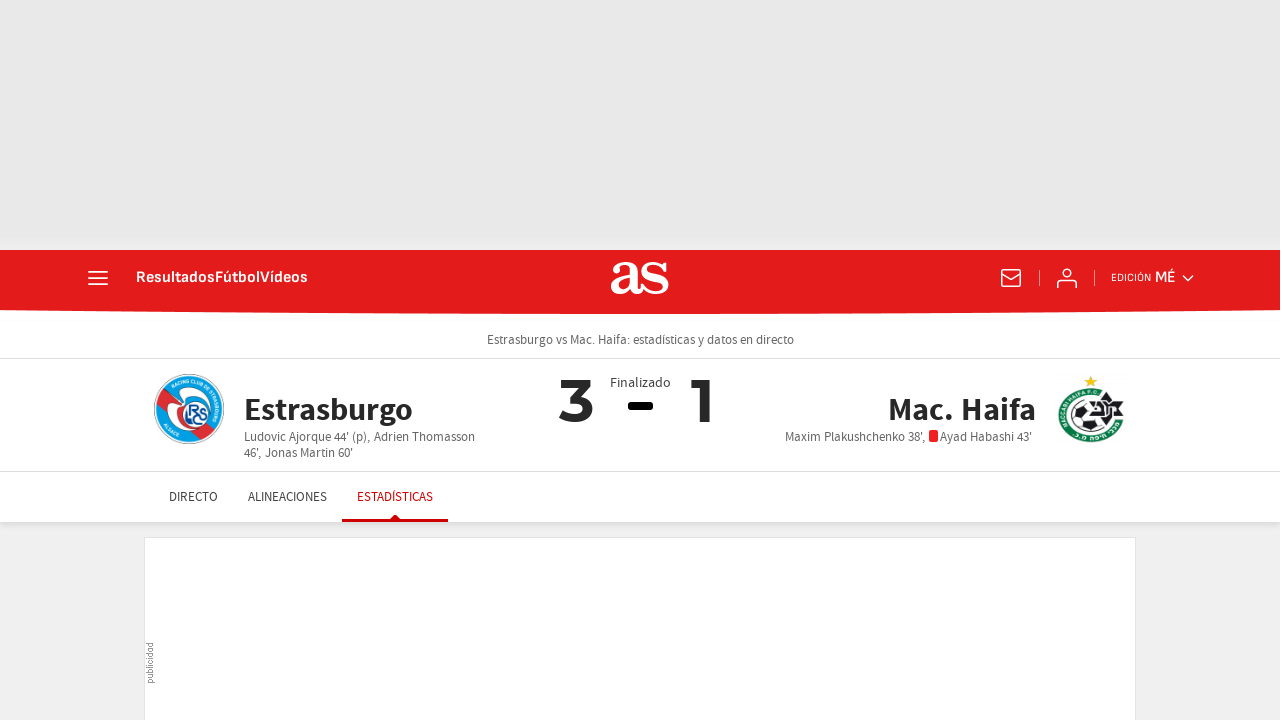

--- FILE ---
content_type: application/x-javascript;charset=utf-8
request_url: https://smetrics.as.com/id?d_visid_ver=5.5.0&d_fieldgroup=A&mcorgid=2387401053DB208C0A490D4C%40AdobeOrg&mid=91758733870987905334665122158606055599&ts=1769698785742
body_size: -37
content:
{"mid":"91758733870987905334665122158606055599"}